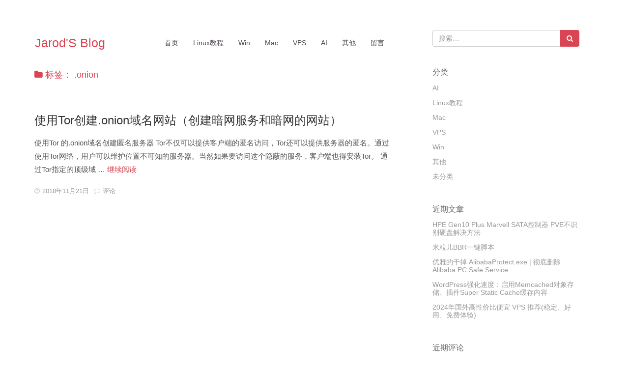

--- FILE ---
content_type: text/html; charset=UTF-8
request_url: https://www.jarods.org/tag/onion
body_size: 7778
content:
<!DOCTYPE html>
<html lang="zh-Hans" class="no-js">
<head>
    <meta charset="UTF-8">
    <meta http-equiv="X-UA-Compatible" content="IE=edge">
    <meta name="viewport" content="width=device-width, initial-scale=1">
    <meta name="keywords" content="Jarod,系统精简,Linux教程,Windows,Mac,软件汉化,音乐网站,绿化软件">
    <meta name='description' content='互联网各类资源技术共享网站'>
    <link rel="profile" href="http://gmpg.org/xfn/11">
    <link rel="pingback" href="https://www.jarods.org/xmlrpc.php">
    <title>.onion &#8211; Jarod&#039;S Blog</title>
<meta name='robots' content='max-image-preview:large' />
<link rel="alternate" type="application/rss+xml" title="Jarod&#039;S Blog &raquo; Feed" href="https://www.jarods.org/feed" />
<link rel="alternate" type="application/rss+xml" title="Jarod&#039;S Blog &raquo; 评论 Feed" href="https://www.jarods.org/comments/feed" />
<link rel="alternate" type="application/rss+xml" title="Jarod&#039;S Blog &raquo; .onion 标签 Feed" href="https://www.jarods.org/tag/onion/feed" />
<style id='wp-img-auto-sizes-contain-inline-css' type='text/css'>
img:is([sizes=auto i],[sizes^="auto," i]){contain-intrinsic-size:3000px 1500px}
/*# sourceURL=wp-img-auto-sizes-contain-inline-css */
</style>
<style id='wp-block-library-inline-css' type='text/css'>
:root{--wp-block-synced-color:#7a00df;--wp-block-synced-color--rgb:122,0,223;--wp-bound-block-color:var(--wp-block-synced-color);--wp-editor-canvas-background:#ddd;--wp-admin-theme-color:#007cba;--wp-admin-theme-color--rgb:0,124,186;--wp-admin-theme-color-darker-10:#006ba1;--wp-admin-theme-color-darker-10--rgb:0,107,160.5;--wp-admin-theme-color-darker-20:#005a87;--wp-admin-theme-color-darker-20--rgb:0,90,135;--wp-admin-border-width-focus:2px}@media (min-resolution:192dpi){:root{--wp-admin-border-width-focus:1.5px}}.wp-element-button{cursor:pointer}:root .has-very-light-gray-background-color{background-color:#eee}:root .has-very-dark-gray-background-color{background-color:#313131}:root .has-very-light-gray-color{color:#eee}:root .has-very-dark-gray-color{color:#313131}:root .has-vivid-green-cyan-to-vivid-cyan-blue-gradient-background{background:linear-gradient(135deg,#00d084,#0693e3)}:root .has-purple-crush-gradient-background{background:linear-gradient(135deg,#34e2e4,#4721fb 50%,#ab1dfe)}:root .has-hazy-dawn-gradient-background{background:linear-gradient(135deg,#faaca8,#dad0ec)}:root .has-subdued-olive-gradient-background{background:linear-gradient(135deg,#fafae1,#67a671)}:root .has-atomic-cream-gradient-background{background:linear-gradient(135deg,#fdd79a,#004a59)}:root .has-nightshade-gradient-background{background:linear-gradient(135deg,#330968,#31cdcf)}:root .has-midnight-gradient-background{background:linear-gradient(135deg,#020381,#2874fc)}:root{--wp--preset--font-size--normal:16px;--wp--preset--font-size--huge:42px}.has-regular-font-size{font-size:1em}.has-larger-font-size{font-size:2.625em}.has-normal-font-size{font-size:var(--wp--preset--font-size--normal)}.has-huge-font-size{font-size:var(--wp--preset--font-size--huge)}.has-text-align-center{text-align:center}.has-text-align-left{text-align:left}.has-text-align-right{text-align:right}.has-fit-text{white-space:nowrap!important}#end-resizable-editor-section{display:none}.aligncenter{clear:both}.items-justified-left{justify-content:flex-start}.items-justified-center{justify-content:center}.items-justified-right{justify-content:flex-end}.items-justified-space-between{justify-content:space-between}.screen-reader-text{border:0;clip-path:inset(50%);height:1px;margin:-1px;overflow:hidden;padding:0;position:absolute;width:1px;word-wrap:normal!important}.screen-reader-text:focus{background-color:#ddd;clip-path:none;color:#444;display:block;font-size:1em;height:auto;left:5px;line-height:normal;padding:15px 23px 14px;text-decoration:none;top:5px;width:auto;z-index:100000}html :where(.has-border-color){border-style:solid}html :where([style*=border-top-color]){border-top-style:solid}html :where([style*=border-right-color]){border-right-style:solid}html :where([style*=border-bottom-color]){border-bottom-style:solid}html :where([style*=border-left-color]){border-left-style:solid}html :where([style*=border-width]){border-style:solid}html :where([style*=border-top-width]){border-top-style:solid}html :where([style*=border-right-width]){border-right-style:solid}html :where([style*=border-bottom-width]){border-bottom-style:solid}html :where([style*=border-left-width]){border-left-style:solid}html :where(img[class*=wp-image-]){height:auto;max-width:100%}:where(figure){margin:0 0 1em}html :where(.is-position-sticky){--wp-admin--admin-bar--position-offset:var(--wp-admin--admin-bar--height,0px)}@media screen and (max-width:600px){html :where(.is-position-sticky){--wp-admin--admin-bar--position-offset:0px}}

/*# sourceURL=wp-block-library-inline-css */
</style><style id='global-styles-inline-css' type='text/css'>
:root{--wp--preset--aspect-ratio--square: 1;--wp--preset--aspect-ratio--4-3: 4/3;--wp--preset--aspect-ratio--3-4: 3/4;--wp--preset--aspect-ratio--3-2: 3/2;--wp--preset--aspect-ratio--2-3: 2/3;--wp--preset--aspect-ratio--16-9: 16/9;--wp--preset--aspect-ratio--9-16: 9/16;--wp--preset--color--black: #000000;--wp--preset--color--cyan-bluish-gray: #abb8c3;--wp--preset--color--white: #ffffff;--wp--preset--color--pale-pink: #f78da7;--wp--preset--color--vivid-red: #cf2e2e;--wp--preset--color--luminous-vivid-orange: #ff6900;--wp--preset--color--luminous-vivid-amber: #fcb900;--wp--preset--color--light-green-cyan: #7bdcb5;--wp--preset--color--vivid-green-cyan: #00d084;--wp--preset--color--pale-cyan-blue: #8ed1fc;--wp--preset--color--vivid-cyan-blue: #0693e3;--wp--preset--color--vivid-purple: #9b51e0;--wp--preset--gradient--vivid-cyan-blue-to-vivid-purple: linear-gradient(135deg,rgb(6,147,227) 0%,rgb(155,81,224) 100%);--wp--preset--gradient--light-green-cyan-to-vivid-green-cyan: linear-gradient(135deg,rgb(122,220,180) 0%,rgb(0,208,130) 100%);--wp--preset--gradient--luminous-vivid-amber-to-luminous-vivid-orange: linear-gradient(135deg,rgb(252,185,0) 0%,rgb(255,105,0) 100%);--wp--preset--gradient--luminous-vivid-orange-to-vivid-red: linear-gradient(135deg,rgb(255,105,0) 0%,rgb(207,46,46) 100%);--wp--preset--gradient--very-light-gray-to-cyan-bluish-gray: linear-gradient(135deg,rgb(238,238,238) 0%,rgb(169,184,195) 100%);--wp--preset--gradient--cool-to-warm-spectrum: linear-gradient(135deg,rgb(74,234,220) 0%,rgb(151,120,209) 20%,rgb(207,42,186) 40%,rgb(238,44,130) 60%,rgb(251,105,98) 80%,rgb(254,248,76) 100%);--wp--preset--gradient--blush-light-purple: linear-gradient(135deg,rgb(255,206,236) 0%,rgb(152,150,240) 100%);--wp--preset--gradient--blush-bordeaux: linear-gradient(135deg,rgb(254,205,165) 0%,rgb(254,45,45) 50%,rgb(107,0,62) 100%);--wp--preset--gradient--luminous-dusk: linear-gradient(135deg,rgb(255,203,112) 0%,rgb(199,81,192) 50%,rgb(65,88,208) 100%);--wp--preset--gradient--pale-ocean: linear-gradient(135deg,rgb(255,245,203) 0%,rgb(182,227,212) 50%,rgb(51,167,181) 100%);--wp--preset--gradient--electric-grass: linear-gradient(135deg,rgb(202,248,128) 0%,rgb(113,206,126) 100%);--wp--preset--gradient--midnight: linear-gradient(135deg,rgb(2,3,129) 0%,rgb(40,116,252) 100%);--wp--preset--font-size--small: 13px;--wp--preset--font-size--medium: 20px;--wp--preset--font-size--large: 36px;--wp--preset--font-size--x-large: 42px;--wp--preset--spacing--20: 0.44rem;--wp--preset--spacing--30: 0.67rem;--wp--preset--spacing--40: 1rem;--wp--preset--spacing--50: 1.5rem;--wp--preset--spacing--60: 2.25rem;--wp--preset--spacing--70: 3.38rem;--wp--preset--spacing--80: 5.06rem;--wp--preset--shadow--natural: 6px 6px 9px rgba(0, 0, 0, 0.2);--wp--preset--shadow--deep: 12px 12px 50px rgba(0, 0, 0, 0.4);--wp--preset--shadow--sharp: 6px 6px 0px rgba(0, 0, 0, 0.2);--wp--preset--shadow--outlined: 6px 6px 0px -3px rgb(255, 255, 255), 6px 6px rgb(0, 0, 0);--wp--preset--shadow--crisp: 6px 6px 0px rgb(0, 0, 0);}:where(.is-layout-flex){gap: 0.5em;}:where(.is-layout-grid){gap: 0.5em;}body .is-layout-flex{display: flex;}.is-layout-flex{flex-wrap: wrap;align-items: center;}.is-layout-flex > :is(*, div){margin: 0;}body .is-layout-grid{display: grid;}.is-layout-grid > :is(*, div){margin: 0;}:where(.wp-block-columns.is-layout-flex){gap: 2em;}:where(.wp-block-columns.is-layout-grid){gap: 2em;}:where(.wp-block-post-template.is-layout-flex){gap: 1.25em;}:where(.wp-block-post-template.is-layout-grid){gap: 1.25em;}.has-black-color{color: var(--wp--preset--color--black) !important;}.has-cyan-bluish-gray-color{color: var(--wp--preset--color--cyan-bluish-gray) !important;}.has-white-color{color: var(--wp--preset--color--white) !important;}.has-pale-pink-color{color: var(--wp--preset--color--pale-pink) !important;}.has-vivid-red-color{color: var(--wp--preset--color--vivid-red) !important;}.has-luminous-vivid-orange-color{color: var(--wp--preset--color--luminous-vivid-orange) !important;}.has-luminous-vivid-amber-color{color: var(--wp--preset--color--luminous-vivid-amber) !important;}.has-light-green-cyan-color{color: var(--wp--preset--color--light-green-cyan) !important;}.has-vivid-green-cyan-color{color: var(--wp--preset--color--vivid-green-cyan) !important;}.has-pale-cyan-blue-color{color: var(--wp--preset--color--pale-cyan-blue) !important;}.has-vivid-cyan-blue-color{color: var(--wp--preset--color--vivid-cyan-blue) !important;}.has-vivid-purple-color{color: var(--wp--preset--color--vivid-purple) !important;}.has-black-background-color{background-color: var(--wp--preset--color--black) !important;}.has-cyan-bluish-gray-background-color{background-color: var(--wp--preset--color--cyan-bluish-gray) !important;}.has-white-background-color{background-color: var(--wp--preset--color--white) !important;}.has-pale-pink-background-color{background-color: var(--wp--preset--color--pale-pink) !important;}.has-vivid-red-background-color{background-color: var(--wp--preset--color--vivid-red) !important;}.has-luminous-vivid-orange-background-color{background-color: var(--wp--preset--color--luminous-vivid-orange) !important;}.has-luminous-vivid-amber-background-color{background-color: var(--wp--preset--color--luminous-vivid-amber) !important;}.has-light-green-cyan-background-color{background-color: var(--wp--preset--color--light-green-cyan) !important;}.has-vivid-green-cyan-background-color{background-color: var(--wp--preset--color--vivid-green-cyan) !important;}.has-pale-cyan-blue-background-color{background-color: var(--wp--preset--color--pale-cyan-blue) !important;}.has-vivid-cyan-blue-background-color{background-color: var(--wp--preset--color--vivid-cyan-blue) !important;}.has-vivid-purple-background-color{background-color: var(--wp--preset--color--vivid-purple) !important;}.has-black-border-color{border-color: var(--wp--preset--color--black) !important;}.has-cyan-bluish-gray-border-color{border-color: var(--wp--preset--color--cyan-bluish-gray) !important;}.has-white-border-color{border-color: var(--wp--preset--color--white) !important;}.has-pale-pink-border-color{border-color: var(--wp--preset--color--pale-pink) !important;}.has-vivid-red-border-color{border-color: var(--wp--preset--color--vivid-red) !important;}.has-luminous-vivid-orange-border-color{border-color: var(--wp--preset--color--luminous-vivid-orange) !important;}.has-luminous-vivid-amber-border-color{border-color: var(--wp--preset--color--luminous-vivid-amber) !important;}.has-light-green-cyan-border-color{border-color: var(--wp--preset--color--light-green-cyan) !important;}.has-vivid-green-cyan-border-color{border-color: var(--wp--preset--color--vivid-green-cyan) !important;}.has-pale-cyan-blue-border-color{border-color: var(--wp--preset--color--pale-cyan-blue) !important;}.has-vivid-cyan-blue-border-color{border-color: var(--wp--preset--color--vivid-cyan-blue) !important;}.has-vivid-purple-border-color{border-color: var(--wp--preset--color--vivid-purple) !important;}.has-vivid-cyan-blue-to-vivid-purple-gradient-background{background: var(--wp--preset--gradient--vivid-cyan-blue-to-vivid-purple) !important;}.has-light-green-cyan-to-vivid-green-cyan-gradient-background{background: var(--wp--preset--gradient--light-green-cyan-to-vivid-green-cyan) !important;}.has-luminous-vivid-amber-to-luminous-vivid-orange-gradient-background{background: var(--wp--preset--gradient--luminous-vivid-amber-to-luminous-vivid-orange) !important;}.has-luminous-vivid-orange-to-vivid-red-gradient-background{background: var(--wp--preset--gradient--luminous-vivid-orange-to-vivid-red) !important;}.has-very-light-gray-to-cyan-bluish-gray-gradient-background{background: var(--wp--preset--gradient--very-light-gray-to-cyan-bluish-gray) !important;}.has-cool-to-warm-spectrum-gradient-background{background: var(--wp--preset--gradient--cool-to-warm-spectrum) !important;}.has-blush-light-purple-gradient-background{background: var(--wp--preset--gradient--blush-light-purple) !important;}.has-blush-bordeaux-gradient-background{background: var(--wp--preset--gradient--blush-bordeaux) !important;}.has-luminous-dusk-gradient-background{background: var(--wp--preset--gradient--luminous-dusk) !important;}.has-pale-ocean-gradient-background{background: var(--wp--preset--gradient--pale-ocean) !important;}.has-electric-grass-gradient-background{background: var(--wp--preset--gradient--electric-grass) !important;}.has-midnight-gradient-background{background: var(--wp--preset--gradient--midnight) !important;}.has-small-font-size{font-size: var(--wp--preset--font-size--small) !important;}.has-medium-font-size{font-size: var(--wp--preset--font-size--medium) !important;}.has-large-font-size{font-size: var(--wp--preset--font-size--large) !important;}.has-x-large-font-size{font-size: var(--wp--preset--font-size--x-large) !important;}
/*# sourceURL=global-styles-inline-css */
</style>

<style id='classic-theme-styles-inline-css' type='text/css'>
/*! This file is auto-generated */
.wp-block-button__link{color:#fff;background-color:#32373c;border-radius:9999px;box-shadow:none;text-decoration:none;padding:calc(.667em + 2px) calc(1.333em + 2px);font-size:1.125em}.wp-block-file__button{background:#32373c;color:#fff;text-decoration:none}
/*# sourceURL=/wp-includes/css/classic-themes.min.css */
</style>
<link rel='stylesheet' id='pure-highlightjs-style-css' href='https://www.jarods.org/wp-content/plugins/Pure-Highlightjs-1.0/highlight/styles/default.css?ver=0.9.2' type='text/css' media='all' />
<link rel='stylesheet' id='pure-highlightjs-css-css' href='https://www.jarods.org/wp-content/plugins/Pure-Highlightjs-1.0/assets/pure-highlight.css?ver=0.1.0' type='text/css' media='all' />
<link rel='stylesheet' id='bootstrap-css' href='https://www.jarods.org/wp-content/themes/Pure-Pure-1.0.0/assets/bootstrap/css/bootstrap.min.css?ver=3.3.6' type='text/css' media='all' />
<link rel='stylesheet' id='font-awesome-css' href='https://www.jarods.org/wp-content/themes/Pure-Pure-1.0.0/assets/font-awesome/css/font-awesome.min.css?ver=4.3.0' type='text/css' media='all' />
<link rel='stylesheet' id='pure-style-css' href='https://www.jarods.org/wp-content/themes/Pure-Pure-1.0.0/style.css?ver=6.9' type='text/css' media='all' />
<link rel="https://api.w.org/" href="https://www.jarods.org/wp-json/" /><link rel="alternate" title="JSON" type="application/json" href="https://www.jarods.org/wp-json/wp/v2/tags/6" /><link rel="EditURI" type="application/rsd+xml" title="RSD" href="https://www.jarods.org/xmlrpc.php?rsd" />
<style type="text/css">.recentcomments a{display:inline !important;padding:0 !important;margin:0 !important;}</style>    <!-- HTML5 shim and Respond.js for IE8 support of HTML5 elements and media queries -->
    <!--[if lt IE 9]>
    <script src="https://www.jarods.org/wp-content/themes/Pure-Pure-1.0.0/assets/js/html5shiv.min.js"></script>
    <script src="https://www.jarods.org/wp-content/themes/Pure-Pure-1.0.0/assets/js/respond.min.js"></script>
    <![endif]-->
</head>

<body class="archive tag tag-onion tag-6 wp-theme-Pure-Pure-100">
<div id="page" class="hfeed site">
    <div id="content" class="container site-content">
        <div class="row">
    <section id="primary" class="content-area col-sm-8">
        <main id="main" class="site-main" role="main">

        <header id="masthead" class="site-header" role="banner">
    <nav class="navbar navbar-custom" role="navigation">
        <div class="navbar-header">
            <button type="button" class="navbar-toggle collapsed" data-toggle="collapse" data-target="#navbar" aria-expanded="false" aria-controls="navbar">
                <span class="sr-only">Toggle navigation</span>
                <span class="icon-bar"></span>
                <span class="icon-bar"></span>
                <span class="icon-bar"></span>
            </button>
            <a class="navbar-brand site-title" href="https://www.jarods.org/" Jarod&#039;S Blog rel="home">Jarod&#039;S Blog</a>
        </div>
        <div id="navbar" class="navbar-collapse collapse"><ul id="menu-main" class="nav navbar-nav navbar-right"><li id="menu-item-1996" class="menu-item menu-item-type-custom menu-item-object-custom menu-item-home menu-item-1996"><a href="https://www.jarods.org">首页</a></li>
<li id="menu-item-2403" class="menu-item menu-item-type-taxonomy menu-item-object-category menu-item-2403"><a href="https://www.jarods.org/category/linux">Linux教程</a></li>
<li id="menu-item-2404" class="menu-item menu-item-type-taxonomy menu-item-object-category menu-item-2404"><a href="https://www.jarods.org/category/win">Win</a></li>
<li id="menu-item-2405" class="menu-item menu-item-type-taxonomy menu-item-object-category menu-item-2405"><a href="https://www.jarods.org/category/mac">Mac</a></li>
<li id="menu-item-2406" class="menu-item menu-item-type-taxonomy menu-item-object-category menu-item-2406"><a href="https://www.jarods.org/category/vps">VPS</a></li>
<li id="menu-item-2407" class="menu-item menu-item-type-taxonomy menu-item-object-category menu-item-2407"><a href="https://www.jarods.org/category/ai">AI</a></li>
<li id="menu-item-2408" class="menu-item menu-item-type-taxonomy menu-item-object-category menu-item-2408"><a href="https://www.jarods.org/category/%e5%85%b6%e4%bb%96">其他</a></li>
<li id="menu-item-2464" class="menu-item menu-item-type-post_type menu-item-object-page menu-item-2464"><a href="https://www.jarods.org/message-html">留言</a></li>
</ul></div>    </nav><!-- .navbar -->
</header><!-- .site-header -->
        
            <header class="page-header">
                <h1 class="page-title"><i class="fa fa-folder"></i> 标签： <span>.onion</span></h1>            </header><!-- .page-header -->

            
<article id="post-764" class="post-764 post type-post status-publish format-standard hentry category-linux tag-onion tag-tor tag-201">


    <header class="entry-header">
        <h2 class="entry-title"><a href="https://www.jarods.org/764.html" rel="bookmark">使用Tor创建.onion域名网站（创建暗网服务和暗网的网站）</a></h2>            </header><!-- .entry-header -->

    <div class="entry-content">
        <p>使用Tor 的.onion域名创建匿名服务器 Tor不仅可以提供客户端的匿名访问，Tor还可以提供服务器的匿名。通过使用Tor网络，用户可以维护位置不可知的服务器。当然如果要访问这个隐蔽的服务，客户端也得安装Tor。 通过Tor指定的顶级域 &hellip; <a href="https://www.jarods.org/764.html" class="more-link">继续阅读 <span class="screen-reader-text">使用Tor创建.onion域名网站（创建暗网服务和暗网的网站）</span></a></p>
    </div><!-- .entry-content -->

    <footer class="entry-footer">
                <span class="byline"><span class="author vcard"><i class="fa fa-user"></i><span class="screen-reader-text">作者 </span><a class="url fn n" href="https://www.jarods.org/author/jarod">jarod</a></span></span><span class="posted-on"><span class="screen-reader-text">发表于 </span><i class="fa fa-clock-o"></i><a href="https://www.jarods.org/764.html" rel="bookmark"><time class="entry-date published" datetime="2018-11-21T09:38:20+08:00">2018年11月21日</time><time class="updated" datetime="2018-11-21T09:38:20+08:00">2018年11月21日</time></a></span><span class="comments-link"><i class="fa fa-comment-o"></i><a href="https://www.jarods.org/764.html#respond">评论</a></span>                    </footer><!-- .entry-footer -->
</article><!-- #post-## -->
        </main><!-- .site-main -->
    </section><!-- .content-area -->

    <div id="secondary" class="secondary col-sm-4 col-sm-offset-1">
        
        <div class="sidebox">
                            <div id="widget-area" class="widget-area" role="complementary">
                    <aside id="search-2" class="widget widget_search">
<form role="search" id="search" method="get" action="https://www.jarods.org/">
    <div class="input-group">
        <input type="text" class="form-control" placeholder="搜索&hellip;" value="" name="s" title="搜索：" autocomplete="off">
        <span class="input-group-btn">
            <button class="btn btn-custom" type="submit" title="搜索"><i class="fa fa-search"></i></button>
        </span>
    </div>
</form></aside><aside id="categories-3" class="widget widget_categories"><h2 class="widget-title">分类</h2>
			<ul>
					<li class="cat-item cat-item-329"><a href="https://www.jarods.org/category/ai">AI</a>
</li>
	<li class="cat-item cat-item-2"><a href="https://www.jarods.org/category/linux">Linux教程</a>
</li>
	<li class="cat-item cat-item-3"><a href="https://www.jarods.org/category/mac">Mac</a>
</li>
	<li class="cat-item cat-item-248"><a href="https://www.jarods.org/category/vps">VPS</a>
</li>
	<li class="cat-item cat-item-4"><a href="https://www.jarods.org/category/win">Win</a>
</li>
	<li class="cat-item cat-item-5"><a href="https://www.jarods.org/category/%e5%85%b6%e4%bb%96">其他</a>
</li>
	<li class="cat-item cat-item-1"><a href="https://www.jarods.org/category/uncategorized">未分类</a>
</li>
			</ul>

			</aside>
		<aside id="recent-posts-2" class="widget widget_recent_entries">
		<h2 class="widget-title">近期文章</h2>
		<ul>
											<li>
					<a href="https://www.jarods.org/2492.html">HPE Gen10 Plus Marvell SATA控制器 PVE不识别硬盘解决方法</a>
									</li>
											<li>
					<a href="https://www.jarods.org/2488.html">米粒儿BBR一键脚本</a>
									</li>
											<li>
					<a href="https://www.jarods.org/2479.html">优雅的干掉 AlibabaProtect.exe | 彻底删除 Alibaba PC Safe Service</a>
									</li>
											<li>
					<a href="https://www.jarods.org/2476.html">WordPress强化速度：启用Memcached对象存储、插件Super Static Cache缓存内容</a>
									</li>
											<li>
					<a href="https://www.jarods.org/2460.html">2024年国外高性价比便宜 VPS 推荐(稳定、好用、免费体验)</a>
									</li>
					</ul>

		</aside><aside id="recent-comments-2" class="widget widget_recent_comments"><h2 class="widget-title">近期评论</h2><ul id="recentcomments"></ul></aside><aside id="tag_cloud-2" class="widget widget_tag_cloud"><h2 class="widget-title">标签</h2><div class="tagcloud"><a href="https://www.jarods.org/tag/adguard-home" class="tag-cloud-link tag-link-8 tag-link-position-1" style="font-size: 9.4358974358974pt;" aria-label="AdGuard Home (3 项)">AdGuard Home</a>
<a href="https://www.jarods.org/tag/apache" class="tag-cloud-link tag-link-12 tag-link-position-2" style="font-size: 9.4358974358974pt;" aria-label="Apache (3 项)">Apache</a>
<a href="https://www.jarods.org/tag/aria2" class="tag-cloud-link tag-link-14 tag-link-position-3" style="font-size: 10.632478632479pt;" aria-label="Aria2 (4 项)">Aria2</a>
<a href="https://www.jarods.org/tag/ariang" class="tag-cloud-link tag-link-16 tag-link-position-4" style="font-size: 8pt;" aria-label="AriaNg (2 项)">AriaNg</a>
<a href="https://www.jarods.org/tag/bbr" class="tag-cloud-link tag-link-17 tag-link-position-5" style="font-size: 18.290598290598pt;" aria-label="BBR (21 项)">BBR</a>
<a href="https://www.jarods.org/tag/bbr-plus" class="tag-cloud-link tag-link-18 tag-link-position-6" style="font-size: 8pt;" aria-label="BBR Plus (2 项)">BBR Plus</a>
<a href="https://www.jarods.org/tag/bbr%e9%ad%94%e6%94%b9%e7%89%88" class="tag-cloud-link tag-link-21 tag-link-position-7" style="font-size: 13.623931623932pt;" aria-label="BBR魔改版 (8 项)">BBR魔改版</a>
<a href="https://www.jarods.org/tag/caddy" class="tag-cloud-link tag-link-23 tag-link-position-8" style="font-size: 11.589743589744pt;" aria-label="Caddy (5 项)">Caddy</a>
<a href="https://www.jarods.org/tag/cdn" class="tag-cloud-link tag-link-24 tag-link-position-9" style="font-size: 9.4358974358974pt;" aria-label="CDN (3 项)">CDN</a>
<a href="https://www.jarods.org/tag/centos" class="tag-cloud-link tag-link-26 tag-link-position-10" style="font-size: 22pt;" aria-label="CentOS (44 项)">CentOS</a>
<a href="https://www.jarods.org/tag/cloudflare" class="tag-cloud-link tag-link-32 tag-link-position-11" style="font-size: 12.42735042735pt;" aria-label="Cloudflare (6 项)">Cloudflare</a>
<a href="https://www.jarods.org/tag/crontab" class="tag-cloud-link tag-link-38 tag-link-position-12" style="font-size: 8pt;" aria-label="crontab (2 项)">crontab</a>
<a href="https://www.jarods.org/tag/debian" class="tag-cloud-link tag-link-40 tag-link-position-13" style="font-size: 21.282051282051pt;" aria-label="Debian (38 项)">Debian</a>
<a href="https://www.jarods.org/tag/dns" class="tag-cloud-link tag-link-43 tag-link-position-14" style="font-size: 16.974358974359pt;" aria-label="DNS (16 项)">DNS</a>
<a href="https://www.jarods.org/tag/dnsmasq" class="tag-cloud-link tag-link-44 tag-link-position-15" style="font-size: 10.632478632479pt;" aria-label="DNSmasq (4 项)">DNSmasq</a>
<a href="https://www.jarods.org/tag/docker" class="tag-cloud-link tag-link-45 tag-link-position-16" style="font-size: 9.4358974358974pt;" aria-label="Docker (3 项)">Docker</a>
<a href="https://www.jarods.org/tag/git" class="tag-cloud-link tag-link-57 tag-link-position-17" style="font-size: 10.632478632479pt;" aria-label="git (4 项)">git</a>
<a href="https://www.jarods.org/tag/github" class="tag-cloud-link tag-link-58 tag-link-position-18" style="font-size: 13.623931623932pt;" aria-label="Github (8 项)">Github</a>
<a href="https://www.jarods.org/tag/iptables" class="tag-cloud-link tag-link-70 tag-link-position-19" style="font-size: 9.4358974358974pt;" aria-label="iptables (3 项)">iptables</a>
<a href="https://www.jarods.org/tag/ipv6" class="tag-cloud-link tag-link-72 tag-link-position-20" style="font-size: 12.42735042735pt;" aria-label="IPV6 (6 项)">IPV6</a>
<a href="https://www.jarods.org/tag/kms" class="tag-cloud-link tag-link-76 tag-link-position-21" style="font-size: 9.4358974358974pt;" aria-label="KMS (3 项)">KMS</a>
<a href="https://www.jarods.org/tag/kvm" class="tag-cloud-link tag-link-78 tag-link-position-22" style="font-size: 12.42735042735pt;" aria-label="KVM (6 项)">KVM</a>
<a href="https://www.jarods.org/tag/linux" class="tag-cloud-link tag-link-85 tag-link-position-23" style="font-size: 20.564102564103pt;" aria-label="Linux (33 项)">Linux</a>
<a href="https://www.jarods.org/tag/lnmp" class="tag-cloud-link tag-link-90 tag-link-position-24" style="font-size: 12.42735042735pt;" aria-label="LNMP (6 项)">LNMP</a>
<a href="https://www.jarods.org/tag/lnmpa" class="tag-cloud-link tag-link-91 tag-link-position-25" style="font-size: 9.4358974358974pt;" aria-label="LNMPA (3 项)">LNMPA</a>
<a href="https://www.jarods.org/tag/lnmt" class="tag-cloud-link tag-link-92 tag-link-position-26" style="font-size: 9.4358974358974pt;" aria-label="LNMT (3 项)">LNMT</a>
<a href="https://www.jarods.org/tag/mariadb" class="tag-cloud-link tag-link-101 tag-link-position-27" style="font-size: 9.4358974358974pt;" aria-label="MariaDB (3 项)">MariaDB</a>
<a href="https://www.jarods.org/tag/mysql" class="tag-cloud-link tag-link-107 tag-link-position-28" style="font-size: 11.589743589744pt;" aria-label="MySQL (5 项)">MySQL</a>
<a href="https://www.jarods.org/tag/nginx" class="tag-cloud-link tag-link-112 tag-link-position-29" style="font-size: 15.538461538462pt;" aria-label="Nginx (12 项)">Nginx</a>
<a href="https://www.jarods.org/tag/oneinstack" class="tag-cloud-link tag-link-119 tag-link-position-30" style="font-size: 13.623931623932pt;" aria-label="OneinStack (8 项)">OneinStack</a>
<a href="https://www.jarods.org/tag/openvz" class="tag-cloud-link tag-link-123 tag-link-position-31" style="font-size: 12.42735042735pt;" aria-label="OpenVZ (6 项)">OpenVZ</a>
<a href="https://www.jarods.org/tag/overture" class="tag-cloud-link tag-link-127 tag-link-position-32" style="font-size: 9.4358974358974pt;" aria-label="Overture (3 项)">Overture</a>
<a href="https://www.jarods.org/tag/php" class="tag-cloud-link tag-link-129 tag-link-position-33" style="font-size: 10.632478632479pt;" aria-label="PHP (4 项)">PHP</a>
<a href="https://www.jarods.org/tag/ping" class="tag-cloud-link tag-link-132 tag-link-position-34" style="font-size: 9.4358974358974pt;" aria-label="Ping (3 项)">Ping</a>
<a href="https://www.jarods.org/tag/proxmox-ve" class="tag-cloud-link tag-link-138 tag-link-position-35" style="font-size: 10.632478632479pt;" aria-label="Proxmox VE (4 项)">Proxmox VE</a>
<a href="https://www.jarods.org/tag/smartdns" class="tag-cloud-link tag-link-282 tag-link-position-36" style="font-size: 9.4358974358974pt;" aria-label="smartdns (3 项)">smartdns</a>
<a href="https://www.jarods.org/tag/solusvm" class="tag-cloud-link tag-link-153 tag-link-position-37" style="font-size: 11.589743589744pt;" aria-label="Solusvm (5 项)">Solusvm</a>
<a href="https://www.jarods.org/tag/ssl" class="tag-cloud-link tag-link-156 tag-link-position-38" style="font-size: 14.222222222222pt;" aria-label="SSL (9 项)">SSL</a>
<a href="https://www.jarods.org/tag/swap" class="tag-cloud-link tag-link-158 tag-link-position-39" style="font-size: 9.4358974358974pt;" aria-label="SWAP (3 项)">SWAP</a>
<a href="https://www.jarods.org/tag/ubuntu" class="tag-cloud-link tag-link-171 tag-link-position-40" style="font-size: 19.008547008547pt;" aria-label="Ubuntu (24 项)">Ubuntu</a>
<a href="https://www.jarods.org/tag/vnc" class="tag-cloud-link tag-link-174 tag-link-position-41" style="font-size: 9.4358974358974pt;" aria-label="VNC (3 项)">VNC</a>
<a href="https://www.jarods.org/tag/vps" class="tag-cloud-link tag-link-175 tag-link-position-42" style="font-size: 10.632478632479pt;" aria-label="VPS (4 项)">VPS</a>
<a href="https://www.jarods.org/tag/win10" class="tag-cloud-link tag-link-178 tag-link-position-43" style="font-size: 13.623931623932pt;" aria-label="WIN10 (8 项)">WIN10</a>
<a href="https://www.jarods.org/tag/wordpress" class="tag-cloud-link tag-link-180 tag-link-position-44" style="font-size: 10.632478632479pt;" aria-label="Wordpress (4 项)">Wordpress</a>
<a href="https://www.jarods.org/tag/%e9%94%90%e9%80%9f" class="tag-cloud-link tag-link-235 tag-link-position-45" style="font-size: 14.222222222222pt;" aria-label="锐速 (9 项)">锐速</a></div>
</aside>                </div><!-- .widget-area -->
                    </div>
    </div><!-- .secondary -->

        </div><!-- .row -->
    </div><!-- .site-content -->
     <footer id="colophon" class="site-footer" role="contentinfo">
        <div class="site-info container">
        <div class="copyright">&copy; 2015 - 2026 Jarod&#039;S Blog. 版权所有. 基于 <a class="copyright" href="https://wordpress.org/" title="Semantic Personal Publishing Platform">WordPress</a> 搭建. &nbsp;&nbsp;<a href="https://beian.miit.gov.cn/" target="_blank">陕ICP备17014290号-1</a> 
        </div><!-- .site-info -->
    </footer><!-- #colophon -->
</div><!-- .site -->
<script type="speculationrules">
{"prefetch":[{"source":"document","where":{"and":[{"href_matches":"/*"},{"not":{"href_matches":["/wp-*.php","/wp-admin/*","/wp-content/uploads/*","/wp-content/*","/wp-content/plugins/*","/wp-content/themes/Pure-Pure-1.0.0/*","/*\\?(.+)"]}},{"not":{"selector_matches":"a[rel~=\"nofollow\"]"}},{"not":{"selector_matches":".no-prefetch, .no-prefetch a"}}]},"eagerness":"conservative"}]}
</script>
<script type="text/javascript" src="https://www.jarods.org/wp-content/plugins/Pure-Highlightjs-1.0/highlight/highlight.pack.js?ver=0.9.2" id="pure-highlightjs-pack-js"></script>
<script type="text/javascript" src="https://www.jarods.org/wp-content/themes/Pure-Pure-1.0.0/assets/js/jquery-1.11.3.min.js?ver=1.11.3" id="jQuery-js"></script>
<script type="text/javascript" src="https://www.jarods.org/wp-content/themes/Pure-Pure-1.0.0/assets/bootstrap/js/bootstrap.min.js?ver=3.3.6" id="bootstrap-js"></script>
<script type="text/javascript" src="https://www.jarods.org/wp-content/themes/Pure-Pure-1.0.0/assets/js/ie10-viewport-bug-workaround.js?ver=3.3.5" id="viewport-js"></script>
<script type="text/javascript" src="https://www.jarods.org/wp-content/themes/Pure-Pure-1.0.0/assets/js/functions.js?ver=1.0.0" id="pure-script-js"></script>
</body>
</html>
<!-- Dynamic page generated in 0.188 seconds. -->
<!-- Cached page generated by WP-Super-Cache on 2026-01-22 10:36:25 -->

<!-- Compression = gzip -->

--- FILE ---
content_type: text/css
request_url: https://www.jarods.org/wp-content/themes/Pure-Pure-1.0.0/style.css?ver=6.9
body_size: 2867
content:
/*
Theme Name: Pure
Theme URI: https://github.com/icodechef/Pure
Author: lostsky
Author URI: http://icodechef.com/
Description: 简单的个人博客模板
Version: 1.0
License: The MIT License (MIT)
License URI: https://github.com/icodechef/Pure/blob/master/LICENSE
*/

/**
 * 1.0 - Reset
 */
body {
    font-family: "Microsoft YaHei", "WenQuanYi Micro Hei", sans-serif;
    font-size: 14px;
    line-height: 1.8;
    color: #555;
    background-color: #fff;
}

a {
    color: #DA4453;
    text-decoration: none;
}

a:hover,
a:focus {
    color: #999;
    text-decoration: none;
}

pre {
    font-size: inherit;
    line-height: inherit;
    font-family: inherit;
    white-space: pre-wrap;       /* css-3 */
    white-space: -moz-pre-wrap;  /* Mozilla, since 1999 */
    white-space: -pre-wrap;      /* Opera 4-6 */
    white-space: -o-pre-wrap;    /* Opera 7 */
    word-wrap: break-word;       /* Internet Explorer 5.5+ */
}

blockquote {
    font-size: inherit;
    line-height: inherit;
    font-family: inherit;
}

h1,
h2,
h3,
h4,
h5,
h6,
.h1,
.h2,
.h3,
.h4,
.h5,
.h6 {
    font-family: inherit;
    line-height: inherit;
}

img {
    height: auto;
    max-width: 100%;
}

/**
 * 2.0 - Bootstrap custom
 */

/**
 * 2.1 - override
 */
.form-control,
.form-control:focus {
    border-color: #ccc;
    box-shadow: none !important;
    -webkit-box-shadow: none !important;
    -moz-box-shadow: none !important;
    -moz-transition: none !important;
    -webkit-transition: none !important;
}

.btn:focus,
.btn:active:focus,
.btn.active:focus,
.btn.focus,
.btn:active.focus,
.btn.active.focus {
    outline: none;
}

.page-header, .page-title {
    margin: 0;
    padding: 0;
}

.page-header {
    margin-bottom: 5.3846%;
    color: #DA4453;
    border-bottom: none;
}

.page-title {
    font-size: 18px;
    line-height: 1.3333;
    margin: 0;
    padding: 0;
}

/**
 * 2.2 - navbar
 */
.navbar-custom {
    font-size: 14px;
    background: rgba(255,255,255,0.95);
}
@media (max-width: 767px) {
    .navbar-custom {
        position: fixed;
        right: 0;
        left: 0;
        z-index: 1030;
        top: 0;
        border-width: 0 0 1px;
        border-bottom: 1px solid #eee;
    }

    body {
        padding-top: 70px;
    }
}
.navbar-custom .navbar-brand {
    color: #DA4453;
    font-size: 2.5rem;
    padding-left: 0;
}
@media (max-width: 767px) {
    .navbar-custom .navbar-brand {
        font-size: 2rem;
        padding-left: 15px;
    }
}
.navbar-custom .navbar-brand img {
    display: inline-block;
}
.navbar-custom .navbar-text {
    color: #514753;
}
.navbar-custom .navbar-nav > li > a {
    color: #514753;
}
.navbar-custom .navbar-nav > li > a:hover,
.navbar-custom .navbar-nav > li > a:focus {
    color: #DA4453;
    background-color: transparent;
}
.navbar-custom .navbar-nav > .active > a,
.navbar-custom .navbar-nav > .active > a:hover,
.navbar-custom .navbar-nav > .active > a:focus {
    color: #DA4453;
    background-color: transparent;
}
.navbar-custom .navbar-nav > .disabled > a,
.navbar-custom .navbar-nav > .disabled > a:hover,
.navbar-custom .navbar-nav > .disabled > a:focus {
    color: #CCC;
    background-color: transparent;
}
.navbar-custom .navbar-toggle {
    border-color: #ddd;
}
.navbar-custom .navbar-toggle:hover,
.navbar-custom .navbar-toggle:focus {
    background-color: #eee;
}
.navbar-custom .navbar-toggle .icon-bar {
    background-color: #ccc;
}
.navbar-custom .navbar-collapse,
.navbar-custom .navbar-form {
    border-color: #e8e8e8;
}
.navbar-custom .navbar-nav > .open > a,
.navbar-custom .navbar-nav > .open > a:hover,
.navbar-custom .navbar-nav > .open > a:focus {
    color: #DA4453;
    background-color: transparent;
}

.navbar-custom .navbar-nav>li>.dropdown-menu {
    border-radius: 4px;
}

.navbar-custom .navbar-nav .open .dropdown-menu > li > a {
    color: #333;
}
.navbar-custom .navbar-nav .open .dropdown-menu > li > a:hover,
.navbar-custom .navbar-nav .open .dropdown-menu > li > a:focus {
    color: #DA4453;
    background-color: transparent;
}
.navbar-custom .navbar-nav .open .dropdown-menu > .active > a,
.navbar-custom .navbar-nav .open .dropdown-menu > .active > a:hover,
.navbar-custom .navbar-nav .open .dropdown-menu > .active > a:focus {
    color: #DA4453;
}
.navbar-custom .navbar-nav .open .dropdown-menu > .disabled > a,
.navbar-custom .navbar-nav .open .dropdown-menu > .disabled > a:hover,
.navbar-custom .navbar-nav .open .dropdown-menu > .disabled > a:focus {
    color: #777;
    background-color: transparent;
}
@media (max-width: 767px) {

    .navbar-custom .navbar-nav .open .dropdown-menu > li > a {
        color: #514753;
    }
    .navbar-custom .navbar-nav .open .dropdown-menu > li > a:hover,
    .navbar-custom .navbar-nav .open .dropdown-menu > li > a:focus {
        background-color: transparent;
    }
    .navbar-custom .navbar-nav .open .dropdown-menu > .active > a,
    .navbar-custom .navbar-nav .open .dropdown-menu > .active > a:hover,
    .navbar-custom .navbar-nav .open .dropdown-menu > .active > a:focus {
        color: #fff;
        background-color: transparent;
    }
    .navbar-custom .navbar-nav .open .dropdown-menu > .disabled > a,
    .navbar-custom .navbar-nav .open .dropdown-menu > .disabled > a:hover,
    .navbar-custom .navbar-nav .open .dropdown-menu > .disabled > a:focus {
        color: #777;
        background-color: transparent;
    }
}

/**
 * 2.3 - btn
 */
.btn-custom {
    color: #fff;
    background-color: #DA4453;
    border-color: #DA4453;
}
.btn-custom:hover,
.btn-custom:focus,
.btn-custom.focus,
.btn-custom:active,
.btn-custom.active,
.open > .dropdown-toggle.btn-custom {
    color: #fff;
    background-color: #e16975;
    border-color: #e16975;
}
.btn-custom:active,
.btn-custom.active,
.open > .dropdown-toggle.btn-custom {
    background-image: none;
}
.btn-custom.disabled,
.btn-custom[disabled],
fieldset[disabled] .btn-custom,
.btn-custom.disabled:hover,
.btn-custom[disabled]:hover,
fieldset[disabled] .btn-custom:hover,
.btn-custom.disabled:focus,
.btn-custom[disabled]:focus,
fieldset[disabled] .btn-custom:focus,
.btn-custom.disabled.focus,
.btn-custom[disabled].focus,
fieldset[disabled] .btn-custom.focus,
.btn-custom.disabled:active,
.btn-custom[disabled]:active,
fieldset[disabled] .btn-custom:active,
.btn-custom.disabled.active,
.btn-custom[disabled].active,
fieldset[disabled] .btn-custom.active {
    background-color: #DA4453;
    border-color: #DA4453;
}
.btn-custom .badge {
    color: #DA4453;
    background-color: #fff;
}

/**
 * layout
 */
#primary {
    border-right: 1px solid #eee;
    padding-top: 3.0769%;
    padding-right: 3.0769%;
}

#secondary {
    position: relative;
    padding: 3.0769% 3.8462% 0;
    border-left: 1px solid #eee;
    margin-left: -1px;
}

.site-header {
    margin-bottom: 3.8462%;
}
@media (max-width: 767px) {
    #primary {
        border: none;
    }

    #secondary {
        border: none;
        margin-left: 0;
    }

    .site-header {
        margin-bottom: 0;
    }
}

/**
 * widgets
 */
.sidebox {
    background-color: #fff;
    overflow: hidden;
    clear: both;
    margin-bottom: 3.8462%;
}

#secondary .widget {
    margin-bottom: 38px;
}
#secondary .widget > h2 {
    font-size: 16px;
    text-transform: uppercase;
    margin-bottom: 0.6em;
    margin-top: 0;
    color: #636467;
}
.widget a {
    color: #999;
}
.widget a:hover {
    color: #DA4453;
}
.widget ul {
    padding: 0;
    line-height: 1.2em;
}
.widget ul li {
    list-style: none;
    margin-bottom: 0.5em;
    padding-bottom: 0.5em;
}
.tagcloud a {
    padding: 6px 7px;
    margin-right: 0;
    margin-bottom: 4px;
    line-height: 100%;
    display: inline-block;
    color: #FFF;
    background-color: #DADADA;
    border-radius: 3px;
    -webkit-border-radius: 3px;
    font-size: 12px;
}

.tagcloud a:hover {
    background-color: #DA4453;
    border-color: #DA4453;
    color: white;
}

/*
 * author-info
 */
.author-info {
    background-color: #fff;
    overflow: hidden;
    clear: both;
    margin-bottom: 3.8462%;
}

.author-heading {
    display: none;
}

.author-info .author-avatar {
    float: left;
    padding-right: 1.6em;
}

.author-info .author-avatar img {
    border-radius: 50%;
}

.author-info .author-title {
    margin-top: 0;
    margin-bottom: 0.1em;
    font-size: 14px;
    font-weight: 700;
}

/**
 * Post styling
 */
.hentry {
    position: relative;
}

.entry-header {
    padding-top: 3.8462%;
}
.entry-title {
    font-size: 24px;
    font-size: 2.4rem;
    line-height: 1.1538;
    margin-bottom: 0.7692em;
    margin-top: 0;
}
.entry-title a {
    color: #333;
}
.entry-title a:hover {
    color: #DA4453;
}

.entry-meta {
    font-size: 13px;
    color: #ccc;
    line-height: 1.1538;
    margin-bottom: 1.1em;
}
.entry-meta a {
    color: #999;
}
.entry-meta span {
    margin-right: 10px;
}
.entry-meta .fa {
    margin-right: 5px;
}
.entry-meta .updated {
    display: none;
}
.posted-on b {
    font-weight: normal;
}
.entry-content, .entry-summary {
    padding-bottom: 3.8462%;
    font-size: 15px;
}
.entry-content, .entry-summary, .page-content, .comment-content {
    -webkit-hyphens: auto;
    -moz-hyphens: auto;
    -ms-hyphens: auto;
    hyphens: auto;
    word-wrap: break-word;
}
.says, .screen-reader-text {
    clip: rect(1px, 1px, 1px, 1px);
    height: 1px;
    overflow: hidden;
    position: absolute !important;
    width: 1px;
}
.entry-footer {
    padding: 3.8462% 0 3.8462%;
    margin-top: -5.6923%;
    font-size: 13px;
    color: #ccc;
    line-height: 1.1538;
}
.entry-footer a {
    color: #999;
}
.entry-footer span {
    margin-right: 10px;
}
.entry-footer .fa {
    margin-right: 5px;
}
.entry-footer .updated {
    display: none;
}
.entry-footer .byline {
    display: none;
}
.entry-footer .tags-links a {
    padding: 6px 7px;
    margin-right: 0;
    margin-bottom: 4px;
    line-height: 100%;
    display: inline-block;
    color: #FFF;
    background-color: #DADADA;
    border-radius: 3px;
    -webkit-border-radius: 3px;
    font-size: 12px;
}

.entry-footer .tags-links a:hover {
    background-color: #DA4453;
    border-color: #DA4453;
}
.posted-on, .byline, .cat-links, .tags-links, .comments-link, .entry-format, .full-size-link {
    margin-right: 0.5em;
}
.pagination {
    position: relative;
    margin: 0;
    position: relative;
    text-align: center;
    display: block;
}
.pagination .page-numbers {
    line-height: 1.8em;
    padding: 0.5em 1em;
    border: 1px solid #dadada;
    background-color: #fff;
    display: inline;
    border-radius: 4px;
    font-size: 12px;
}
.pagination .current {
    color: #FFF;
    background: #DA4453;
    border: 1px solid #DA4453;
}

.post-navigation {
    background-color: #fff;
    border: 1px solid #dadada;
    padding: 3.0769% 3.8462%;
    margin-bottom: 3.8462%;
}

/*
 * Comments
 */
.comments-area {
    background-color: #fff;
    margin-bottom: 3.8462%;
}

.comment-list {
    list-style: none;
    margin: 0;
    padding-left: 0;
}
.comment-list article,
.comment-list .pingback,
.comment-list .trackback {
    padding: 2.3077% 0;
}
.comment-list .children {
    list-style: none;
    margin: 0;
    padding-left: 6.9231%;
}

.comment-author {
    color: #707070;
    color: rgba(51, 51, 51, 0.7);
    margin-bottom: 0;
}

.comment-author .avatar {
    float: left;
    height: 42px;
    margin-right: 12px;
    top: 3px;
    width: 42px;
    border-radius: 50%;
}

.comment-metadata,
.pingback .edit-link {
    color: #707070;
    color: rgba(51, 51, 51, 0.7);
    font-size: 12px;
    font-size: 1.2rem;
    line-height: 1.5;
}
.comment-metadata {
    margin-bottom: 0.5em;
}

.comment-content,.reply {
    margin-left: 54px;
}

.comment-content ul,
.comment-content ol {
    margin: 0 0 1.6em 1.3333em;
}

.comment-content li > ul,
.comment-content li > ol {
    margin-bottom: 0;
}

.comment-content > :last-child {
    margin-bottom: 0;
}

.comment-meta {
    position: relative;
}

.comments-area li.comment {
    position: relative;
    background: #fff;
    word-wrap: break-word;
    word-break: break-all;
}

.comments-title, .comment-reply-title {
    font-size: 14px;
    line-height: 1.1852;
    padding: 0;
    margin-top: 0;
    font-weight: 700;
}

.comment-form label {
    color: #707070;
    color: rgba(51, 51, 51, 0.7);
    font-family: "Noto Sans", sans-serif;
    font-size: 12px;
    font-size: 1.2rem;
    font-weight: 700;
    display: block;
    letter-spacing: 0.04em;
    line-height: 1.5;
    text-transform: uppercase;
}

.comment-form input[type="text"],
.comment-form input[type="email"],
.comment-form input[type="url"],
.comment-form input[type="submit"] {
    width: 100%;
    display: block;
    height: auto;
    padding: 6px 12px;
    font-size: 14px;
    line-height: 1.42857143;
    background-color: #FFF;
    background-image: none;
    border: 1px solid #DADADA;
    border-radius: 2px;

}
.comment-form textarea {
    display: block;
    width: 100%;
    height: auto;
    padding: 6px 12px;
    font-size: 14px;
    line-height: 1.42857143;
    background-color: #FFF;
    background-image: none;
    border: 1px solid #DADADA;
    border-radius: 2px;
}

.comment-form input[type="submit"] {
    background-color: #DA4453;
    border-color: #DA4453;
}

.comment-navigation {
    margin: 1em 0;
}

.comment-navigation a {
    display: inline-block;
}

.comment-navigation .nav-previous {
    float: left;
    display: inline-block;
}

.comment-navigation .nav-next {
    float: right;
    display: inline-block;
}

.comment .comment-respond {
    margin: 2.3077%;
}

.nav-links:after {
    content: "";
    display: table;
    clear: both;
}

/* 404 */
.error-404 {
    margin-bottom: 7.6923%;
}
.error-404 .page-header {
    padding: 0;
    border: none;
    margin-bottom: 1em;
}

/* footer */
.site-footer {
    border-top: 1px solid #e8e8e8;
}

.site-info {
    padding: 12px 0;
    color: #999;
    font-size: 13px;
    text-align: right;
    padding-right: 15px;
    padding-left: 15px;
}

.copyright {
    color: #aaa;
}

.copyright a {
    color: #aaa;
    text-decoration: underline;
}